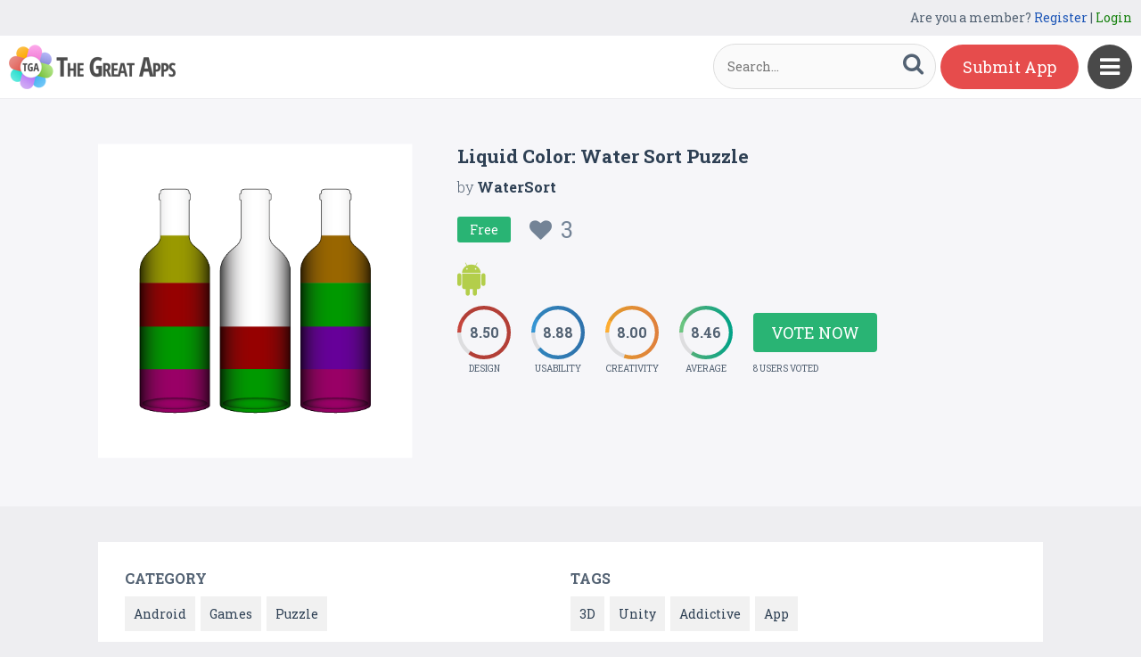

--- FILE ---
content_type: text/html; charset=UTF-8
request_url: https://www.thegreatapps.com/apps/liquid-color-water-sort-puzzle
body_size: 6606
content:

<!DOCTYPE HTML>
<html>
<head>
<meta http-equiv="Content-Type" content="text/html; charset=UTF-8">
<meta name="viewport" content="width=device-width, initial-scale=1, maximum-scale=1.0, user-scalable=no">

<title>Liquid Color: Water Sort Puzzle</title>

<meta name="keywords" content="Liquid Color: Water Sort Puzzle,Android,Games,Puzzle,3D,Unity,Addictive,App" />
<meta name="title" content="Liquid Color: Water Sort Puzzle" />
<meta name="description" content="Water Sort Puzzle&nbsp;is a funny, interesting and addictive puzzle game. Glass bottles contain water of different colors. The same&nbsp;color puzzle&" />
<meta name="google-site-verification" content="Fodcdh67mGL3R7De2uvi9pEkehur2trQdXECfuTTQTg" />
<meta property="og:url"                content="https://www.thegreatapps.com/apps/liquid-color-water-sort-puzzle" />
<meta property="og:title"              content="Liquid Color: Water Sort Puzzle" />
<meta property="og:description"        content="Water Sort Puzzle&nbsp;is a funny, interesting and addictive puzzle game. Glass bottles contain water of different colors. The same&nbsp;color puzzle&" />
<meta property="og:image"              content="https://www.thegreatapps.com/application/upload/Apps/2021/10/liquid-color-water-sort-puzzle-141.png" />
    
<meta name="twitter:card" content="summary_large_image"/>
<meta name="twitter:description" content="Water Sort Puzzle&nbsp;is a funny, interesting and addictive puzzle game. Glass bottles contain water of different colors. The same&nbsp;color puzzle&"/>
<meta name="twitter:title" content="Liquid Color: Water Sort Puzzle"/>
<meta name="twitter:site" content="@TheGreatApp"/>
<meta name="twitter:domain" content="TheGreatApps"/>
<meta name="twitter:creator" content="@TheGreatApp"/>
<meta name="twitter:image:src" content="https://www.thegreatapps.com/application/upload/Apps/2021/10/liquid-color-water-sort-puzzle-141.png" />

<link rel="canonical" href="https://www.thegreatapps.com/apps/liquid-color-water-sort-puzzle" />
<link rel="icon" href="favicon.ico" type="image/x-icon" />
<link href='https://fonts.googleapis.com/css?family=Roboto+Slab:400,300,700' rel='stylesheet' type='text/css'>
<script>
	var base_url="https://www.thegreatapps.com/";
	var IsLogin="";
	var redirect_url;

</script>

<script type='text/javascript' src='https://www.thegreatapps.com/application/assets/public/js/jquery-1.11.1.js' ></script>
<script type='text/javascript' src='https://www.thegreatapps.com/application/assets/public/js/jquery.reveal.js' ></script>
<script type='text/javascript' src='https://www.thegreatapps.com/application/assets/public/js/facebook.js' ></script>
<script type='text/javascript' src='https://www.thegreatapps.com/application/assets/public/js/google.js' ></script>
<script type='text/javascript' src='https://www.thegreatapps.com/application/assets/public/js/slick.min.js' ></script>
<script type='text/javascript' src='https://www.thegreatapps.com/application/assets/public/js/header_common.js' ></script>
<script type='text/javascript' src='https://www.thegreatapps.com/application/assets/shared/js/prism.js' ></script>
<script type='text/javascript' src='https://www.thegreatapps.com/application/assets/shared/js/ckeditor/ckeditor.js' ></script>
<script type='text/javascript' src='https://www.thegreatapps.com/application/assets/shared/js/ckeditor/config.js' ></script>
<link type='text/css' rel='stylesheet' href='https://www.thegreatapps.com/application/assets/public/css/style.css' />
<link type='text/css' rel='stylesheet' href='https://www.thegreatapps.com/application/assets/public/css/font-awesome.min.css' />
<link type='text/css' rel='stylesheet' href='https://www.thegreatapps.com/application/assets/public/css/prism.css' />
    <script src="https://cdn.onesignal.com/sdks/OneSignalSDK.js" async=""></script>
    <script>
        var OneSignal = window.OneSignal || [];
        OneSignal.push(function() {
            OneSignal.init({
                appId: "e4429686-d4ea-4578-8bbd-1388dcf9d0b4",
                autoRegister: false,
                notifyButton: {
                    enable: true,
                },
            });
        });
    </script>

<script>
  (function(i,s,o,g,r,a,m){i['GoogleAnalyticsObject']=r;i[r]=i[r]||function(){
  (i[r].q=i[r].q||[]).push(arguments)},i[r].l=1*new Date();a=s.createElement(o),
  m=s.getElementsByTagName(o)[0];a.async=1;a.src=g;m.parentNode.insertBefore(a,m)
  })(window,document,'script','https://www.google-analytics.com/analytics.js','ga');

  ga('create', 'UA-53675669-1', 'auto');
  ga('send', 'pageview');

</script>
</head>
<body>
<div id="login" class="reveal-modal">
  <h1>Login</h1>
  <div class="login-form">
  	<form action="javascript:;" name="login_form" id="login_form" method="post">
  	<div class="field prepend-icon state-success" for="EmailAddress">
    <input name="EmailAddress" id="EmailAddress" type="text" placeholder="E-mail or username" class="form-input gui-input">
   </div>
   <div class="field prepend-icon state-success" for="Password">
    <input name="Password" type="password" id="Password" placeholder="Password" class="form-input gui-input">
   </div>
   <div class="LoginError"></div>
    <input name="Login" type="submit" value="Login" id="Login" class="btn blue block">
    <div class="row MT10">
      <div class="left">
        <!--<input name="" type="checkbox" value="">
        Remember me-->
        </div>
      <div class="right"><a href="https://www.thegreatapps.com/forgot-password" class="red-text underline">Forgot Password?</a></div>
    </div>
    </form>
  </div>
  <!--<div class="or-line"><span>or</span></div>
  <div class="row login-with">
    <div class="col-6"><a href="javascript:;" onclick="facebookLogin();" class="facebook btn"><i class="fa fa-facebook"></i> Login with Facebook</a></div>
    <div class="col-6"><a href="javascript:;" onclick="googleLogin();"  class="g-plus btn"><i class="fa fa-google-plus"></i> Login with Google</a></div>
  </div>-->
  <div class="register">Not a member yet? <a href="https://www.thegreatapps.com/register" class="blue-text">Register now</a></div> <a class="close-reveal-modal">&#215;</a> </div>
  
<a href="javascript:;" class="nav-btn sb-toggle-right"><i class="fa fa-bars"></i></a>
<div class="sb-slidebar">
  <ul>
    <li><a href="https://www.thegreatapps.com/" >Home</a></li>
    <li><a href="https://www.thegreatapps.com/featured-apps" >Featured</a></li>
    <li><a href="https://www.thegreatapps.com/apps-gallery" >Gallery</a></li>
    <li><a href="https://www.thegreatapps.com/categories" >Categories</a></li>
    <li><a href="https://www.thegreatapps.com/directory" >Directory</a></li>
    <li><a href="https://www.thegreatapps.com/submit-apps" >Submit App</a></li>
  <li><a href="https://www.thegreatapps.com/blog" >Blog</a></li>
    <li><a href="https://www.thegreatapps.com/write-blogs-for-us" >Write blogs for us</a></li>
    <li><a href="https://www.thegreatapps.com/about-us" >About Us</a></li>
    <li><a href="https://www.thegreatapps.com/contact-us" >Contact Us</a></li>
  </ul>

  <div class="search">

  	<form action="https://www.thegreatapps.com/search" method="post" >
    <label>SEARCH</label>
    <input name="Search" id="Seach" type="text" placeholder="Search..." value="" class="form-input left">
    <button type="submit" class="btn green left"><i class="fa fa-search"></i></button>
    </form>
  </div>
</div>

<div class="site-container">
  <div class="header">
  	<div class="register">
  	    <span>Are you a member? <a href="https://www.thegreatapps.com/register" class="blue-text">Register</a> | <a href="javascript:;" class="green-text" data-reveal-id="login">Login</a></span> 
        
    </div>
    <div class="logo"><a href="https://www.thegreatapps.com/"><img src="https://www.thegreatapps.com/application/assets/public/images/thegreatapps.png" alt="The Great Apps" title="The Great Apps"></a></div>
    <div class="search">
  	<form action="https://www.thegreatapps.com/search" method="post" >
    <input name="Search" id="SeachHeader" type="text" placeholder="Search..." value="" class="form-input left">
    <button type="submit" class="btn green left"><i class="fa fa-search"></i></button>
    </form>
  </div>
    <div class="header-right"><a href="https://www.thegreatapps.com/submit-apps" class="submit-btn">Submit App</a> </div>
  </div>
  <style>
    .sponsors-ads{width: 250px;padding: 20px;background: #fff;position:fixed;right: 20px;top:135px;font-size: 16px;z-index: 1;}
    .sponsors-ads a{color:#0061cd;}
    .sponsors-ads a:hover{text-decoration: underline;}
    @media only screen and (max-width: 1099px) {
      .sponsors-ads {width: 100%;padding: 20px;position: relative;right: 0;top: 0;border-top: 1px solid #f1f1f1;}
    }
  </style>
  <div class="sponsors-ads" style="display:none">
  <small>Sponsored</small>
  <p style="margin:10px 0 0 0;">Global customers rely <a href="https://bloombergsources.com" rel="nofollow" target="_blank">Bloomberg Sources</a> to deliver accurate, real-time business and market-moving information that helps them make critical financial decisions please <a href="mailto:michael@bloombergsources.com">contact</a></p>
</div>
  
  

<script type='text/javascript' src='https://www.thegreatapps.com/application/assets/public/js/jquery.fancybox.js' ></script>
<script type='text/javascript' src='https://www.thegreatapps.com/application/assets/public/js/circle-progress.js' ></script>
<link type='text/css' rel='stylesheet' href='https://www.thegreatapps.com/application/assets/public/css/jquery.fancybox.css' />
<script>
$(document).ready(function(){

	$(".voting").click(function()
	{
		$('#rating').reveal($(this).data());
	});

	var DesignRating=9;
	$(".design").click(function()
	{
		DesignRating=$(this).attr("Value");

		$(".design").removeClass("selected");

		for (i = 1; i <= $(this).attr("Value"); i++) {
    		$("#Design_"+i).addClass("selected");
		}
	});

	var CreativityRating=7;
	$(".creativity").click(function()
	{
		CreativityRating=$(this).attr("Value");

		$(".creativity").removeClass("selected");

		for (i = 1; i <= $(this).attr("Value"); i++) {
    		$("#Creativity_"+i).addClass("selected");
		}
	});

	var UsabilityRating=8;
	$(".usability").click(function()
	{
		UsabilityRating=$(this).attr("Value");

		$(".usability").removeClass("selected");

		for (i = 1; i <= $(this).attr("Value"); i++) {
    		$("#Usability_"+i).addClass("selected");
		}
	});

	$(".submit_vote").click(function()
	{
	 	var AppID=$("#AppID").val();

		var dataString = 'DesignRating='+DesignRating+'&CreativityRating='+CreativityRating+'&UsabilityRating='+UsabilityRating+'&AppID='+AppID;

		$.ajax({
			type: "POST",
			url: base_url+"apps_c/submit_rating",
			data: dataString,
			dataType: "json",
			cache: false,
			//beforeSend: function(){ $("#login").val('Connecting...');},
			success: function(data){
				  location.reload();
			 }
		  });
	});

	$('.app-slider').slick({
	  autoplay: true,
	  autoplaySpeed: 2000,
	  dots: true,
	  focusOnSelect: true,
	  arrows: true,
	  speed: 300,
	  slidesToShow: 1,
	  variableWidth: true
  });

   $('.fancybox').fancybox();
});
</script>
<div id="rating" class="reveal-modal">
  <h1>Voting Now</h1>
  <h5>Design</h5>
  <ul class="design-vote"><li><a href="javascript:;" class="selected design" Id="Design_1" Value="1">1</a><a href="javascript:;" Id="Design_2" class="selected design" Value="2">2</a><a href="javascript:;" Id="Design_3" class="selected design" Value="3">3</a><a href="javascript:;" Id="Design_4" class="selected design" Value="4">4</a><a href="javascript:;" Id="Design_5" class="selected design" Value="5">5</a><a href="javascript:;" Id="Design_6" class="design selected" Value="6">6</a><a href="javascript:;" class="design selected" Id="Design_7" Value="7">7</a><a href="javascript:;" Id="Design_8" class="design selected" Value="8">8</a><a href="javascript:;" Id="Design_9" class="design selected" Value="9">9</a><a href="javascript:;" Id="Design_10" class="design" Value="10">10</a></li></ul>
  <h5>Usability</h5>
  <ul class="usability-vote"><li><a href="javascript:;" class="selected usability" Id="Usability_1" Value="1">1</a><a href="javascript:;" Id="Usability_2" class="selected usability" Value="2">2</a><a href="javascript:;" class="selected usability" Id="Usability_3" Value="3">3</a><a href="javascript:;" class="selected usability" Id="Usability_4" Value="4"> 4</a><a href="javascript:;" class="selected usability"  Id="Usability_5"Value="5">5</a><a href="javascript:;" class="usability selected" Id="Usability_6" Value="6">6</a><a href="javascript:;" class="usability selected" Id="Usability_7" Value="7">7</a><a href="javascript:;" class="usability selected" Id="Usability_8" Value="8">8</a><a href="javascript:;" class="usability" Id="Usability_9" Value="9">9</a><a href="javascript:;" Id="Usability_10" Value="10" class="usability">10</a></li></ul>
  <h5>Creativity</h5>
  <ul class="creativity-vote"><li><a href="javascript:;" class="selected creativity" Id="Creativity_1" Value="1">1</a><a href="javascript:;" class="selected creativity" Id="Creativity_2" Value="2">2</a><a href="javascript:;" class="selected creativity" Id="Creativity_3" Value="3">3</a><a href="javascript:;" class="selected creativity" Id="Creativity_4" Value="4">4</a><a href="javascript:;" class="selected creativity" Id="Creativity_5" Value="5">5</a><a href="javascript:;" class="creativity selected" Id="Creativity_6" Value="6">6</a><a href="javascript:;" class="creativity selected" Id="Creativity_7" Value="7">7</a><a href="javascript:;" class="creativity" Id="Creativity_8" Value="8">8</a><a href="javascript:;" class="creativity" Id="Creativity_9" Value="9">9</a><a href="javascript:;" class="creativity" Id="Creativity_10" Value="10">10</a></li></ul>
  <input type="hidden" id="AppID" name="AppID" value="28532">
  <div class="row submit-vote"><a href="javascript:;" class="btn green submit_vote" >Submit Vote</a></div>
  <a class="close-reveal-modal">&#215;</a>
</div>
<div class="app-details" style="padding-top:1px;">
	<div class="light-bg">
    	<div class="container">
        	<div class="row">
                    <div class="col-4 app-icon">
        	
        	<img alt="Liquid Color: Water Sort Puzzle" src="https://www.thegreatapps.com/application/upload/Apps/2021/10/liquid-color-water-sort-puzzle-141.png"> </div>
        <div class="col-8">
          <div class="app-content">
            <h2>Liquid Color: Water Sort Puzzle</h2>
            <h3>by <span>
            	          	WaterSort          	           </span></h3>
          	 				   <div class="price free">Free
                 	 <div class="favorite UnFav" AppID="28532" Count="3"> <a href="javascript:;" title="Favourite"><i class="fa fa-heart"></i><span>3</span></a> </div>
                   </div>
				
            <div class="store-link">
            	<a  href="https://play.google.com/store/apps/details?id=com.neda.water.sort.puzzle" class="play-store" target="_blank"><i class="fa fa-android"></i></a>            </div>
                        <div class="rating"><div class="first design"> <strong></strong> <span>Design</span> </div>
            <div class="second usability"> <strong></strong> <span>Usability</span> </div>
            <div class="third creativity"> <strong></strong> <span>Creativity</span> </div>
            <div class="fourth average"> <strong></strong> <span>Average</span> </div>
            <div class="user-vote-details">
             				<div class="vote"><a href="javascript:;" class="btn green voting">Vote Now</a></div>
			            <span>8 USERS VOTED</span>
			</div>

            </div>

          </div>
        </div>
      </div>
        </div>

    </div>
    <div class="container">

      <div class="row cat-list">
        <div class="col-6">
          <h5>Category</h5>
          <div class="whitebg">
          					  		<a href="https://www.thegreatapps.com/apps-type/android">Android</a>
			 				  		<a href="https://www.thegreatapps.com/apps-type/games">Games</a>
			 				  		<a href="https://www.thegreatapps.com/apps-type/puzzle">Puzzle</a>
			           </div>
        </div>
        <div class="col-6">
          <h5>TAGS</h5>
          <div class="whitebg">
          					  		<a href="https://www.thegreatapps.com/tag/3d">3D</a>
			 				  		<a href="https://www.thegreatapps.com/tag/unity">Unity</a>
			 				  		<a href="https://www.thegreatapps.com/tag/addictive">Addictive</a>
			 				  		<a href="https://www.thegreatapps.com/tag/app">App</a>
			           </div>
        </div>
      </div>



    </div>
    <div class="container">
      <div class="app-details-dec">
        <div class="app-slider">

        				 <div><a class="fancybox" href="https://www.thegreatapps.com/application/upload/Apps/2021/10/liquid-color-water-sort-puzzle-2.png" data-fancybox-group="gallery" ><img alt="Liquid Color: Water Sort Puzzle" src="https://www.thegreatapps.com/application/upload/Apps/2021/10/liquid-color-water-sort-puzzle-2.png"></a></div>
							 <div><a class="fancybox" href="https://www.thegreatapps.com/application/upload/Apps/2021/10/liquid-color-water-sort-puzzle-6.png" data-fancybox-group="gallery" ><img alt="Liquid Color: Water Sort Puzzle" src="https://www.thegreatapps.com/application/upload/Apps/2021/10/liquid-color-water-sort-puzzle-6.png"></a></div>
							 <div><a class="fancybox" href="https://www.thegreatapps.com/application/upload/Apps/2021/10/liquid-color-water-sort-puzzle-9.png" data-fancybox-group="gallery" ><img alt="Liquid Color: Water Sort Puzzle" src="https://www.thegreatapps.com/application/upload/Apps/2021/10/liquid-color-water-sort-puzzle-9.png"></a></div>
							 <div><a class="fancybox" href="https://www.thegreatapps.com/application/upload/Apps/2021/10/liquid-color-water-sort-puzzle-6.png" data-fancybox-group="gallery" ><img alt="Liquid Color: Water Sort Puzzle" src="https://www.thegreatapps.com/application/upload/Apps/2021/10/liquid-color-water-sort-puzzle-6.png"></a></div>
							 <div><a class="fancybox" href="https://www.thegreatapps.com/application/upload/Apps/2021/10/liquid-color-water-sort-puzzle-8.png" data-fancybox-group="gallery" ><img alt="Liquid Color: Water Sort Puzzle" src="https://www.thegreatapps.com/application/upload/Apps/2021/10/liquid-color-water-sort-puzzle-8.png"></a></div>
							 <div><a class="fancybox" href="https://www.thegreatapps.com/application/upload/Apps/2021/10/liquid-color-water-sort-puzzle-8.png" data-fancybox-group="gallery" ><img alt="Liquid Color: Water Sort Puzzle" src="https://www.thegreatapps.com/application/upload/Apps/2021/10/liquid-color-water-sort-puzzle-8.png"></a></div>
							 <div><a class="fancybox" href="https://www.thegreatapps.com/application/upload/Apps/2021/10/liquid-color-water-sort-puzzle-3.png" data-fancybox-group="gallery" ><img alt="Liquid Color: Water Sort Puzzle" src="https://www.thegreatapps.com/application/upload/Apps/2021/10/liquid-color-water-sort-puzzle-3.png"></a></div>
							 <div><a class="fancybox" href="https://www.thegreatapps.com/application/upload/Apps/2021/10/liquid-color-water-sort-puzzle-5.png" data-fancybox-group="gallery" ><img alt="Liquid Color: Water Sort Puzzle" src="https://www.thegreatapps.com/application/upload/Apps/2021/10/liquid-color-water-sort-puzzle-5.png"></a></div>
			        </div>
      </div> <h6>Description</h6>
      <div class="app-details-dec M0">

      <div>
         <p><b>Water Sort Puzzle</b>&nbsp;is a funny, interesting and addictive puzzle game. Glass bottles contain water of different colors. The same&nbsp;<b>color puzzle</b>&nbsp;will have to be collected in the same bottle with this colored water. Keep trying when each bottle is filled with the same color of water. There are 4 levels of this game. Easy, Normal, Hard and Expert. Which you can play at your own risk. A challenging but relaxing game to exercise your brain!<br />
<br />
<b>HOW TO PLAY:</b><br />
💦Tap on one glass and pour water from that glass to antother glass<br />
💦The rule is that you can only pour the water to another bottle if it is linked to the same color and there&#39;s enough space on the glass bottle.<br />
💦To complete the level, one bottle must have single color only.<br />
💦Keep pouring colored water among the glasses until each glass hold a watercolor<br />
💦Don&#39;t worry to get stuck, you can restart the level anytime</p>
        </div>

        </div>
    </div>
  </div>
 <div class="container PT50">
    <div class="sub-hd">
      <h1>Related Apps + Games</h1>
      <span><a href="https://www.thegreatapps.com/apps-gallery">View All <i class="fa fa-angle-right"></i></a></span></div>
    	<div class="app-list">
        <ul>
        		  <li>
		  	  
          <div class="app-icon"><a href="https://www.thegreatapps.com/apps/hairstyle-changer-for-men"><img alt="Hairstyle Changer For Men" src="https://www.thegreatapps.com/application/upload/Apps/2015/12/hairstyle-changer-for-men-0.png"></a></div>
          <h2><a href="https://www.thegreatapps.com/apps/hairstyle-changer-for-men">Hairstyle Changer For Men</a></h2>
          <h3>by <span>
          	          	Fantastic Photo Montage          	          	</span></h3>
         <div class="store-link">
          	 <a rel="nofollow" href="https://play.google.com/store/apps/details?id=com.hairstylechangerforman.fantastic" class="play-store" target="_blank"><i class="fa fa-android"></i></a>
								  <div class="price free">Free </div>
				
	       </div>
          <div class="app-fot">
             <div class="user-rate"><a href="https://www.thegreatapps.com/apps/hairstyle-changer-for-men"> <b>6.75</b> <span>12 USERS VOTED</span></a> </div>
            	<div class="favorite " AppID="6315" Count="4"> <a href="javascript:;" title="Favourite"><i class="fa fa-heart"></i><span>4</span></a> </div>
          </div>
        </li>
				  <li>
		  	  
          <div class="app-icon"><a href="https://www.thegreatapps.com/apps/not-walkers-smasher"><img alt="Not Walkers Smasher" src="https://www.thegreatapps.com/application/upload/Apps/2016/05/not-walkers-smasher-169.png"></a></div>
          <h2><a href="https://www.thegreatapps.com/apps/not-walkers-smasher">Not Walkers Smasher</a></h2>
          <h3>by <span>
          	          	That Cat Studio          	          	</span></h3>
         <div class="store-link">
          	 <a rel="nofollow" href="https://play.google.com/store/apps/details?id=com.vrdreamgames.notwalkerssmasher" class="play-store" target="_blank"><i class="fa fa-android"></i></a><a rel="nofollow" href="https://play.google.com/store/apps/details?id=com.vrdreamgames.notwalkerssmasher" class="windows-store" target="_blank"><i class="fa fa-windows"></i></a>
								  <div class="price free">Free </div>
				
	       </div>
          <div class="app-fot">
             <div class="user-rate"><a href="https://www.thegreatapps.com/apps/not-walkers-smasher"> <b>6.15</b> <span>11 USERS VOTED</span></a> </div>
            	<div class="favorite " AppID="8187" Count="6"> <a href="javascript:;" title="Favourite"><i class="fa fa-heart"></i><span>6</span></a> </div>
          </div>
        </li>
				  <li>
		  	  
          <div class="app-icon"><a href="https://www.thegreatapps.com/apps/tale-for-preschools-amp-toddlers"><img alt="Tale for preschools &amp; toddlers" src="https://www.thegreatapps.com/application/upload/Apps/2015/12/tale-for-preschools-amp-toddlers-1.png"></a></div>
          <h2><a href="https://www.thegreatapps.com/apps/tale-for-preschools-amp-toddlers">Tale for preschools &amp; toddlers</a></h2>
          <h3>by <span>
          	          	SYNCROM          	          	</span></h3>
         <div class="store-link">
          	 <a rel="nofollow" href="https://play.google.com/store/apps/details?id=com.Syncrom.Tuqui_tale_for_preschools_toddlers_kids_bird&hl=en" class="play-store" target="_blank"><i class="fa fa-android"></i></a>
								  <div class="price free">Free </div>
				
	       </div>
          <div class="app-fot">
             <div class="user-rate"><a href="https://www.thegreatapps.com/apps/tale-for-preschools-amp-toddlers"> <b>6.23</b> <span>10 USERS VOTED</span></a> </div>
            	<div class="favorite " AppID="1217" Count="6"> <a href="javascript:;" title="Favourite"><i class="fa fa-heart"></i><span>6</span></a> </div>
          </div>
        </li>
				  <li>
		  	  			  	<div class="ribbon">
	        		<div class="label">Featured</div>
	       		 </div>
			  
          <div class="app-icon"><a href="https://www.thegreatapps.com/apps/horoscope-astrology-by-yodha"><img alt="Horoscope + Astrology by Yodha" src="https://www.thegreatapps.com/application/upload/Apps/2021/09/horoscope-astrology-by-yodha-144.jpg"></a></div>
          <h2><a href="https://www.thegreatapps.com/apps/horoscope-astrology-by-yodha">Horoscope + Astrology by Yodha</a></h2>
          <h3>by <span>
          	          	Yodha          	          	</span></h3>
         <div class="store-link">
          	 <a rel="nofollow" href="https://apps.apple.com/ru/app/yodha-астрология-и-гороскоп/id976967199" class="app-store" target="_blank"><i class="fa fa-apple"></i></a><a rel="nofollow" href="https://play.google.com/store/apps/details?id=com.astroid.yodha.pro&hl=ru&gl=US" class="play-store" target="_blank"><i class="fa fa-android"></i></a><a rel="nofollow" href="https://yodha.us/" class="windows-store" target="_blank"><i class="fa fa-windows"></i></a>
								  <div class="price free">Free </div>
				
	       </div>
          <div class="app-fot">
             <div class="user-rate"><a href="https://www.thegreatapps.com/apps/horoscope-astrology-by-yodha"> <b>9.25</b> <span>19 USERS VOTED</span></a> </div>
            	<div class="favorite " AppID="28363" Count="5"> <a href="javascript:;" title="Favourite"><i class="fa fa-heart"></i><span>5</span></a> </div>
          </div>
        </li>
		        </ul>
    </div>

  </div>
<script>

    (function($) {
        $(document).ready(function() {

			$('.first.design').circleProgress({
    value: 8.50,
    fill: { gradient: ['#c6463d', '#c7463d'] }
}).on('circle-animation-progress', function(event, progress, stepValue) {
    $(this).find('strong').text(String(stepValue.toFixed(2)).substr(0));
});

$('.second.usability').circleProgress({
    value: 8.88,
    fill: { gradient: ['#3696d4', '#337ebe'] }
}).on('circle-animation-progress', function(event, progress, stepValue) {
    $(this).find('strong').text(String(stepValue.toFixed(2)).substr(0));
});

$('.third.creativity').circleProgress({
    value: 8.00,
    fill: { gradient: ['#feaf31', '#f88e43'] }
}).on('circle-animation-progress', function(event, progress, stepValue) {
    $(this).find('strong').text(String(stepValue.toFixed(2)).substr(0));
});

$('.fourth.average').circleProgress({
    value: 8.46,
    fill: { gradient: ['#71c680', '#00b497'] }
}).on('circle-animation-progress', function(event, progress, stepValue) {
    $(this).find('strong').text(String(stepValue.toFixed(2)).substr(0));
});

          //  $.slidebars();
        });
    }) (jQuery);
</script>

<div class="sponsors">
    <div class="container">
      <ul>
      <li><a href="https://tradinggame.com" target="_blank"><img src="https://www.thegreatapps.com/application/assets/public/images/TradingGame.png" alt="Trading Game" title="Trading Game"></a></li>
      <li><a href="https://play.google.com/store/apps/details?id=com.akweb.posterking&hl=en" target="_blank"><img src="https://www.thegreatapps.com/application/assets/public/images/posterking.jpg" alt="Poster King - Card Maker" title="Poster King - Card Maker"></a></li>
      <li><a href="https://play.google.com/store/apps/details?id=com.bitsatyourservice.wordoop" target="_blank"><img src="https://www.thegreatapps.com/application/assets/public/images/WordoopBanner.png" alt="Wordoop Word Game" title="Wordoop Word Game"></a></li>
      <li><a href="https://www.thegreatapps.com/contact-us" target="_blank"><img src="https://www.thegreatapps.com/application/assets/public/images/sponsors-space.png" alt="Sponsors Advertise with us" title="Sponsors Advertise with us"></a></li>
    </div>
  </div>

  <div class="footer">
    <div class="container">
      <div class="row">
        <div class="col-8 newsletter">
        	<h6>Receive our email newsletter</h6>
        		<form action="javascript:;"  method="post" id="subscription_form">
        		<div class="field prepend-icon state-success" for="EmailNewsLetter">
                <input name="EmailNewsLetter" id="EmailNewsLetter" type="text" placeholder="Enter Email Address" class="form-input gui-input" />
                <input name="Subscription" id="Subscription" type="submit" class="btn green" value="Sign up" />
               </div>


                  <div class="SubcribeUser	" id="SubcribeUser"></div>
                </form>
        </div>
        <div class="col-4">
          <div class="social"> <a href="https://www.facebook.com/thegreatapps" target="_blank" title="Facebook" class="facebook"><i class="fa fa-facebook"></i></a> <a href="http://twitter.com/thegreatapp" target="_blank" title="Twitter" class="twitter"><i class="fa fa-twitter"></i></a>  <a href="http://pinterest.com/thegreatapps" target="_blank" title="Pinterest" class="pinterest"><i class="fa fa-pinterest-p"></i></a> <a href="https://www.instagram.com/thegreatapps_com" target="_blank" title="Instagram" class="instagram"><i class="fa fa-instagram"></i></a> <a href="http://feeds.feedburner.com/thegreatapps" target="_blank" title="Rss" class="rss"><i class="fa fa-rss"></i></a>  </div>
        </div>
        <div class="col-12 border-top">
        	 <div class="footer-link"><a href="https://www.thegreatapps.com/">Home</a>|<a href="https://www.thegreatapps.com/featured-apps">Featured</a>|<a href="https://www.thegreatapps.com/apps-gallery">Gallery</a>|<a href="https://www.thegreatapps.com/directory">Directory</a>|<a href="https://www.thegreatapps.com/about-us">About Us</a>|<a href="https://www.thegreatapps.com/contact-us">Contact Us</a>|<a href="https://www.thegreatapps.com/terms-condition">Terms & Conditions</a></div>
          <div class="copyright">All rights reserved &copy; 2026 TheGreatApps.com</div>
        </div>
      </div>
    </div>
  </div>

<script type='text/javascript' src='https://www.thegreatapps.com/application/assets/admin/js/admin-tools/admin-forms/js/jquery.validate.min.js' ></script>
<script type='text/javascript' src='https://www.thegreatapps.com/application/assets/public/js/footer_common.js' ></script>
</body>
</html>


--- FILE ---
content_type: text/html
request_url: https://content.googleapis.com/static/proxy.html?usegapi=1&jsh=m%3B%2F_%2Fscs%2Fabc-static%2F_%2Fjs%2Fk%3Dgapi.lb.en.2kN9-TZiXrM.O%2Fd%3D1%2Frs%3DAHpOoo_B4hu0FeWRuWHfxnZ3V0WubwN7Qw%2Fm%3D__features__
body_size: -186
content:
<!DOCTYPE html>
<html>
<head>
<title></title>
<meta http-equiv="X-UA-Compatible" content="IE=edge" />
<script nonce="B6D4SUlJ4A3zb-B_jOdtZw">
  window['startup'] = function() {
    googleapis.server.init();
  };
</script>
<script src="https://apis.google.com/js/googleapis.proxy.js?onload=startup" async defer nonce="B6D4SUlJ4A3zb-B_jOdtZw"></script>
</head>
<body>
</body>
</html>


--- FILE ---
content_type: application/javascript
request_url: https://www.thegreatapps.com/application/assets/public/js/circle-progress.js
body_size: 895
content:
$.circleProgress={defaults:{value:0,size:60,startAngle:-Math.PI,thickness:"auto",fill:{gradient:["#3aeabb","#fdd250"]},emptyFill:"rgba(0, 0, 0, .1)",animation:{duration:1200,easing:"circleProgressEasing"}}},$.easing.circleProgressEasing=function(e,t,i,r,a){return(t/=a/2)<1?r/2*t*t*t+i:r/2*((t-=2)*t*t+2)+i},$.fn.circleProgress=function(e){return"widget"==e?this.data("circle-progress"):(e=$.extend({},$.circleProgress.defaults,e),this.each(function(){function t(e){u.clearRect(0,0,l,l),i(e),r(e/10)}function i(e){u.save(),u.beginPath(),u.arc(o,o,o-c/2,f,f+2*Math.PI*(e/10)),u.lineWidth=c,u.strokeStyle=n,u.stroke(),u.restore()}function r(e){u.save(),1>e&&(u.beginPath(),0>=e?u.arc(o,o,o-c/2,0,2*Math.PI):u.arc(o,o,o-c/2,f+2*Math.PI*(e/10),f),u.lineWidth=c,u.strokeStyle=d,u.stroke()),u.restore()}function a(i){s.trigger("circle-animation-start"),$(h).css({progress:0}).animate({progress:i},$.extend({},e.animation,{step:function(e){t(e),s.trigger("circle-animation-progress",[e/(i/10),e])},complete:function(){s.trigger("circle-animation-end")}}))}var n,s=$(this),l=e.size,o=l/2,c=l/14,g=e.value,f=e.startAngle,d=e.emptyFill;$.isNumeric(e.thickness)&&(c=e.thickness);var h=s.data("circle-progress");h||(h=$("<canvas>").prependTo(s)[0],s.data("circle-progress",h)),h.width=l,h.height=l;var u=h.getContext("2d");if(!e.fill)throw Error("The fill is not specified!");if(e.fill.color&&(n=e.fill.color),e.fill.gradient){var m=e.fill.gradient;if(1==m.length)n=m[0];else if(m.length>1){for(var p=u.createLinearGradient(0,0,l,0),v=0;v<m.length;v++)p.addColorStop(v/(m.length-1),m[v]);n=p}}if(e.fill.image){var P=new Image;P.src=e.fill.image,P.onload=function(){var i=$("<canvas>")[0];i.width=l,i.height=l,i.getContext("2d").drawImage(P,0,0,l,l),n=u.createPattern(i,"no-repeat"),e.animation||t(g)}}e.animation?a(g):t(g)}))};